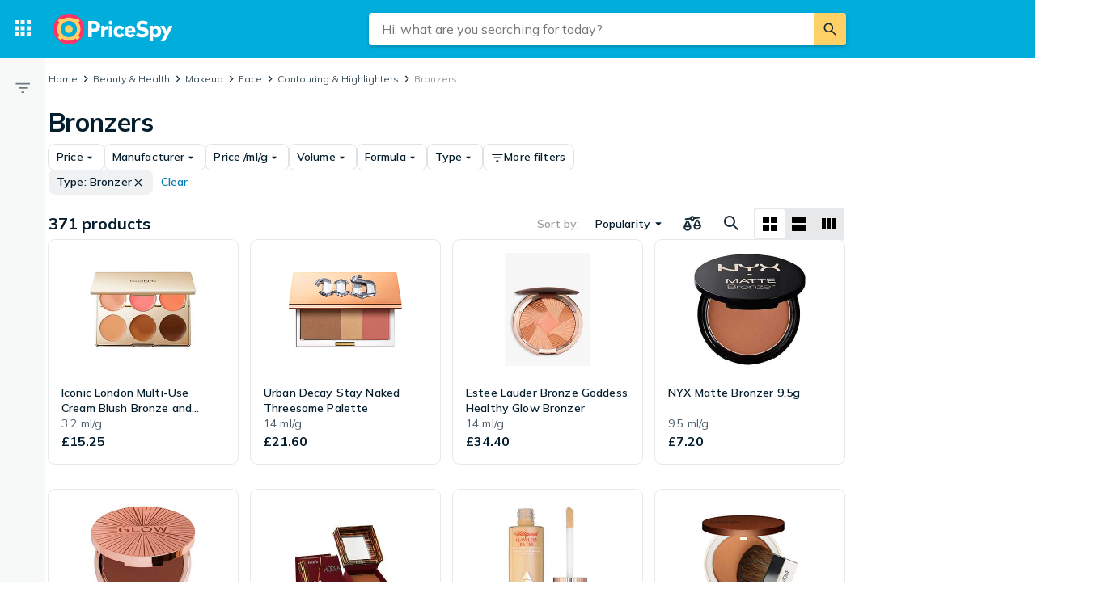

--- FILE ---
content_type: application/javascript; charset=utf-8
request_url: https://pricespy.co.uk/t/en_GB.06ab22fb7ce21445ba438e1ab4a55cc6.js
body_size: 33450
content:
window.TRANSLATIONS = {"symbols":{"symbol.warning":"Warning","symbol.like":"Like","symbol.dislike":"Dislike","symbol.more-options":"More options","symbol.expand":"Expand","symbol.collapse":"Collapse","symbol.close":"Close","symbol.card-layout":"Show as card items","symbol.list-layout":"Show as list items","symbol.stock-status":"Stock status","symbol.navigation-menu":"Navigation menu","symbol.show-next":"Show next","symbol.show-prev":"Show previous","symbol.expand-sidebar":"Expand sidebar","symbol.collapse-sidebar":"Collapse sidebar"},"store":{"brand.recommended-retailer":"Authorised dealer","store.recommended-retailer-brand":"%store% is recommended as a retailer by %brand%","shop-of-the-year.intro":"Every year we let our users vote for their favourite shops in Shop of the Year. You can vote between 1 and 29 November 2019. The winner will be presented in the beginning of December. Which shop is your favourite?","shop-of-the-year.view-all":"Go to Shop of the Year","shop-of-the-year.vote":"Vote for %shop%","store.located-in":"This shop is located in %country%.","store.uses-currency":"Prices are displayed in %currency% on the shop's page.","store.is-marketplace":"%storeName% is a marketplace run from %country%. Offers that are listed can be from different shops and you make your purchases directly from those shops. Read the website's own terms and conditions for each offer before your purchase.","consumer-information.title":"Consumer information","header.reviews":"Reviews","store-menu.reviews":"Reviews %count%","store-menu.about":"About the shop","store.payment-options":"Payment options","store.payment-options-invoice":"Invoice","store.payment-options-card":"Credit card","store.payment-options-cash-on-delivery":"Cash on delivery","store.payment-options-direct":"Direct payment","store.payment-options-installment":"Installment","store.payment-options-prepaid":"Prepayment","store.payment-options-paypal":"PayPal","store.payment-options-bitcoin":"Bitcoin","store.payment-options-sms":"SMS payment","store.payment-options-phone-bill":"Payment by phone bill","store.delivery-options":"Shipping options","store.shipping-providers":"Shipping providers","store.company-info":"Company information","shop-of-the-year.awards":"Awards","store.company-name":"Full company name:","store.company-number":"Company registration number:","store.telephone-support":"Provides telephone support. See shop web site for information.","store.installation-support":"Provides on-site installation support. See shop web site for info and any regional restrictions.","store-stats.customer-says":"Customers often mention","store-stats.experience-trend":"Trend of shopping experience","store.popular-products":"Popular products at %shopName%","store.contact":"Customer support","store.home-delivery":"Home delivery","store.languages":"The store can be contacted in %languages%.","reviews.back-to-store":"Back to shop","store.pj-analytics-settings":"Here you can change settings, see statistics, respond to reviews etc.","store.pj-analytics-link":"Go to PriceSpy Analytics","store.promotions-title":"%shop% promotions and coupons %month% %year%"},"search":{"search.placeholder":"Hi, what are you searching for today?","search.button":"Search","search.input-placeholder":"Search","popular-categories.title":"Popular Categories","recent-products.title":"Recently viewed products","recent-categories.title":"Recently viewed categories","results.title":"Search results","results.n-results":["%n% result","%n% results"],"no-search-results.title":"We couldn't find \"%query%\"","search-results.title":"Results for \"%query%\"","products.title":"Products","categories.title":"Categories","stores.n-title":["+%n% Shop","+%n% Shops"],"brands.title":"Brands","tests.title":"Tests & Guides","stores.more":"Show more shops","brands.more":"Show more brands","desktop-input.aria-description":"When autocomplete results are available use up and down arrows to navigate and enter to select","button.clear-input":"Clear input field","raw-search.go-to-shop":"View in shop","raw-search.at-shop":"at %shop%","raw-search.at":"at","search-products.placeholder":"Search products","search-shops.placeholder":"Search shops","search.number-of-products":"You have seen %currentProducts% of %totalProducts% products","suggest.product":"Product","suggest.store":"Store","suggest.category-filter":"%category%","facets.title-category-id":"Categories","facets.title-brand-id":"Brands","facets.title-availability-id":"Availability","stock-status.incoming":"Incoming","stock-status.in_stock":"Only in stock","facets.title-lowest-price":"Price","facets.title-user-rating":"Reviews","suggest.title-original":"Show results for","search.relevant-feedback":"Relevant","search.not-relevant-feedback":"Not relevant","search.no-idea-feedback":"Don't know","search.search-feedback-question":"How relevant was the search result?","search.search-feedback-answer":"Thanks for your feedback","search.related-searches":"Related searches","search.no-results-title":"This may mean that we don't have the product, but try to:","search.no-results-subtitle":"change the spelling","search.no-results-subtitle-1":"sple","search.no-results-subtitle-2":"use an alternative keyword","search.recent-searches":"Your recent searches","search.did-you-mean":"Did you mean:","search.result-includes-hits-for":"The results include matches for","search.popular-searches":"Popular searches","relevancy.form-additional-help":"Help us give you more relevant results next time.","relevancy.form-link-text":"Take quick survey","search.sorted-by-relevance":"Sorted by relevance","search.see-all-tab":"All","editorial.defaultauthor":"PriceSpy","search.your-searches":"Your searches:","filter.or-more":"or more","scoped-search.used-transparency-info":"Here, you'll find used products that still have a lot to offer. Shop with confidence in shops, as you have a right of return and often receive product warranties.","scoped-search.promotion-transparency-info":"Here, you'll find current campaigns and discounts that'll give you more value for your money. The campaigns come from shops and brands that are paying customers of PriceSpy.","scoped-search.promotion-title":"Promotions","search.trending-searches":"Trending searches","related-categories.title":"Related Categories","search.buy-advice-guides":"Buying advice and guidance","search.go-to-buy-advice-guides":"More inspiration","stock-status.available":"In stock or incoming","stock-status.all":"All (incl. not in stock)","mixed-content.advizedtoplist-pre-title":"Expert list","mixed-content.expertguide-pre-title":"Expert guide","mixed-content.experttest-pre-title":"Expert test","mixed-content.searcharticleitem-pre-title":"Article by PriceSpy","mixed-content.searchsponsoredarticle-pre-title":"Advert from %sponsor%","mixed-content.searchsponsoredarticle-caption":"Sponsored by %sponsor%","mixed-content.advizedtoplist-link-text":"Read list by","mixed-content.expertguide-link-text":"Read guide by","mixed-content.searcharticleitem-link-text":"Read article","mixed-content.searchsponsoredarticle-link-text":"Read article","mixed-content.searcheditoriallandingpage-link-text":"Read more","mixed-content.searcheditoriallandingpage-pre-title":"Inspiration","popular-brands.title":"Popular brands","scoped-search.promotions-type-free-gift":"Gift with purchase","scoped-search.promotions-type-discount":"Discount","scoped-search.promotions-type-conditional-discount":"3 for 2 and more","filter.deals":"Daily Deals","filter.percent-or-more":"%percent%% or more","filter.tooltip-text":"Show only products priced lower than expected based on the price trend.","filter.tooltip-link":"Read more about how we calculate a deal","filter.price-interval":"Price interval","filter.condition-title":"Product condition","filter.boolean-title-yes":"%name%","filter.boolean-title-no":"%name%: No","results.transparency-tooltip-header":"About search and sorting","results.transparency-tooltip-text":"Read more about our search and how we sort and rank prices and products.","results.transparency-tooltip-link":"Read more","tabs.evaluate":"Evaluate","tabs.explore":"Explore","evaluate-table.product-name-title":"Product name","evaluate-table.price-title":"Price","evaluate-table.availability-title":"Availability","evaluate-table.rating-title":"Reviews","evaluate-table.category-title":"Category","evaluate-table.brand-title":"Brand","search.no-new-products-but-found":"No new products found – but we found","search.used-products-text":"used ones","search.show-unavailable-question":"Do you want to show products that are","search.show-unavailable-link":"not available right now","evaluate-table.show-columns-label":"Show columns","evaluate-table.choose-category-label":"Tips! Choose a category to see more relevant filters","used.fallback-query":"used","evaluate-table.unfeatured-raw-offer-label":"Unknown product and store","evaluate-table.featured-raw-offer-label":"Unknown product","filters.show-not-in-stock":"Show not in stock","ai-compare.ai-comparison":"AI comparison","ai-compare.read-full-ai-compare":"Read the full AI comparison","ai-compare.tips-title":"AI tips when choosing %name%","ai-compare.tips-generic-title":"AI tips when choosing this product","ai-compare.compare-product":"Compare all product details","ai-compare.hide-comparison":"Hide","ai-compare.show-comparison":"Show AI comparison","ai-compare.close-comparison":"Hide AI comparison"},"reviews":{"panel.title":"Reviews","panel.old-title":"Old reviews","panel.old-lead":"Ratings older than one year are not included in the average rating.","info.sort-by-date":"Sorted by date","store.reply-by":"Reply by %name%:","translation.translated":"Translated","translation.translated-by-google.md":"<p><img src=\"https://cdn.pji.nu/g/style/google_translated_by@2x.png\" alt=\"Google\"></p>\n","translation.show-original":"Show original","translation.show-translation":"Show translation","info.last-edited":"Edited %date%","info.first-review":"There are no reviews for  %name%","info.first-review.md":"<p>There are no reviews for <strong>%name%</strong></p>\n","info.no-reviews-in-total":"No reviews yet!","info.no-reviews":"No reviews yet","info.multi-source-reviews-read-more":"Read more at","user.total-reviews":["%n% review","%n% reviews"],"user.total-reviews.md":["<p><strong>%n%</strong> review</p>\n","<p><strong>%n%</strong> reviews</p>\n"],"review.source":"Source","user.guest":"Guest user","user.guest-se":"Swedish user","user.guest-no":"Norwegian user","user.guest-dk":"Danish user","user.guest-fi":"Finnish user","user.guest-gb":"British user","user.guest-nz":"New Zealand user","user.guest-fr":"French user","button.more":"More reviews","button.write-review":"Write a review","button.edit":"Edit","link.login":"Sign in to write a review","dialog.text-area-label":"Review","dialog.text-area-placeholder":"Share both the good and the bad","dialog.title":"Review %name%","dialog.title-write":"Write review","dialog.title-edit":"Edit review","dialog.rate-info":"Click to rate","dialog.create":"Publish review","dialog.update":"Update","dialog.cancel":"Cancel","dialog.delete":"Delete","dialog.delete-confirmation-title":"Do you want to delete this review?","dialog.rating-required-error":"Rating is required","dialog.text-required-error":"Review is required","dialog.display-name-label":"Name","dialog.display-name-info":"Choose a name to be displayed with your review.","dialog.name-required-error":"Name is required","dialog.create-success":"Your review has been published","dialog.edit-success":"Your review has been updated","dialog.delete-success":"Your review has been removed","dialog.unknown-error":"Something went wrong, please try again","dialog.unauthorized-error":"You are logged out, please log in to write a review","dialog.purchase-date":"Purchase date","dialog.date-invalid-error":"Invalid date","info.purchased":"Purchased %date%","rating.n-reviews":["%n% review","%n% reviews"],"rating.n-ratings":["%count% rating","%count% ratings"],"rating.past-year":"past year","rating.n-reviews-limited":"%count%+ reviews","rating.rate-n-text-version":["%n% of 5 stars","%n% of 5 stars"],"rating.rate-n-text-version.md":["<p><strong>%n%</strong> of 5 stars</p>\n","<p><strong>%n%</strong> of 5 stars</p>\n"],"rating.based-on-n-reviews.md":["<p>Based on <strong>%n%</strong> review</p>\n","<p>Based on <strong>%n%</strong> reviews</p>\n"],"reviews.about-reviews":"About reviews","button.helpful":"Was this review helpful?","info.created":"%date% ago","info.edited":"Edited %date%","rating.terrible":"Terrible","rating.bad":"Bad","rating.ok":"OK","rating.good":"Good","rating.excellent":"Excellent","rating.option-all":"All reviews","rating.option-terrible":"Terrible reviews","rating.option-bad":"Bad reviews","rating.option-ok":"OK reviews","rating.option-good":"Good reviews","rating.option-excellent":"Excellent reviews","rating.option-terrible-no-result":"No one has written a terrible review","rating.option-bad-no-result":"No one has written a bad review","rating.option-ok-no-result":"No one has written an OK review","rating.option-good-no-result":"No one has written a good review","rating.option-excellent-no-result":"No one has written an excellent review","summary.store-title":"Shopping experience rating","summary.store-distribution":"Distribution of shopping experience","summary.product-title":"Product rating","summary.product-distribution":"Distribution of product rating","button.see-all-reviews":"Read all reviews %count%","form.text-length-requirement":"%curr% characters / minimum %min%","form.text-length-requirement-new":["%n% character (minst %min%)","%n% characters (minst %min%)"],"form.boolean-yes":"Yes","form.boolean-no":"No","form.boolean-unknown":"Don't know","form.question-optional":"(Optional)","form.question-required":"Required","form.question-nothing-selected":"Nothing selected","form.error-form":"Fill in all mandatory questions & fields","form.error-radio":"Required - Choose an alternative","form.error-text":"Required - Please tell us more","store.form-title":"Your shop review","store.form-title-with-name":"Your shop review for %name%","store.soty-info.md":"<p>Your opinion helps others to buy wisely and is valuable to PriceSpy&#39;s nomination for <a href=\"/shop-of-the-year\">Shop of the Year</a>.</p>\n","store.question-rating":"What was your experience of this shop?","store.question-rating-new":"Give a rating","store.question-review":"Review","store.question-review-new":"What's your thoughts on shopping at %name%?","store.question-review-placeholder":"Tell us about your shopping experience, from visiting the shop, checking-out, to customer support and delivery.\n+ what was good\n- what could be better?","store.question-review-rules":"The review must be in accordance to our rules and may be moderated.","store.question-review-guidelines":"See our guide to writing a good review","store.question-recommendation":"How likely are you to recommend %name% to others?","store.answer-recommendation-1":"Not likely","store.answer-recommendation-2":"Rather likely","store.answer-recommendation-3":"Likely","store.answer-recommendation-4":"Very likely","store.answer-recommendation-5":"Certainly","store.question-delivery-time":"Was the delivery time as expected?","store.answer-delivery-time-1":"Never delivered","store.answer-delivery-time-2":"Slower","store.answer-delivery-time-3":"On time","store.answer-delivery-time-4":"Somewhat faster","store.answer-delivery-time-5":"Much faster","store.question-customer-service":"How was your experience of the shop's customer service","store.answer-customer-service-1":"Very displeased","store.answer-customer-service-2":"Displeased","store.answer-customer-service-3":"OK","store.answer-customer-service-4":"Pleased","store.answer-customer-service-5":"Very pleased","store.question-sponsored":"Were you offered any benefits or compensation in exchange for writing this review?","store.question-sponsored-new":"Did you receive anything for writing this review?","store.question-sponsored-info":"For example, a discount code or entry into a giveaway.","store.completed-title":"Thank you for sharing your experiences!","store.completed-title-not-logged-in":"Don’t forget to verify your email address!","product-page.subheading":"What do you think about the product?","store.completed-soty-link":"Read more about Shop of the Year","store.completed-profile-title":"Read reviews on your profile page","store.completed-profile-text":"If you want to read or change reviews you have written you can do this on your profile page.","store.completed-profile-helpful":"Here you can also view how many you've helped with your reviews.","store.completed-profile-link":"Go to your profile page","store.completed-awaiting-verification":"Your review will be published on PriceSpy as soon as you've confirmed your email address via the confirmation message you'll receive shortly","store.completed-create-account":"Get more by creating an account on PriceSpy","store.completed-alerts":"Receive updates about price reductions and stock status on products you've placed alerts on.","store.completed-lists":"Save and easily access products you're interested in","store.completed-helpful-profile":"See how many you've helped with your reviews on your profile page","store.via-shop":"Via shop","store.via-shop-tooltip":"This review has been submitted via the shop","notification.verify-success":"Your review has been published!","dialog.email-label":"Your email address","dialog.email-placeholder":"Email","error.user-already-has-review":"You can have a maximum of one review published per shop, and email address.","error.user-connected-to-store":"You cannot write a review about a shop you are admin for.","error.user-hourly-limit-reached-shop":"You cannot send in more reviews right now. Try again later!","error.user-hourly-limit-reached-all-shops":"You cannot send in more reviews right now. Try again later!","error.under-investigation":"This review is under investigation.","form.email-usage-policy":"The email address is only to confirm your review, your email address will not be published or disclosed to any third party.","form.email-publish-instructions":"Check your inbox after submitting the review, you need to publish it for it to appear.","form.user-login-promo":"Do you have a PriceSpy account?","form.user-login-promo-connect":"to connect your review to your user account","store.verification-email.md":"<p>If you haven’t received an email within 15 minutes, please check your spam or <a href=\"/?chat=open\">contact</a> our support.</p>\n","product-page.write-review-encouragement":"Tell us what you think about the product or read other people's reviews. PriceSpy does not check whether the reviewers have used, or bought, the product in question.","product-page.write-review-disabled":"You can no longer leave reviews, the function is temporarily closed. PriceSpy does not verify whether the ones who have left reviews have used or bought the respective product.","product-page.users-tab":"Users","product-page.others-tab":"Other","sort-option.most-helpful":"Most helpful","sort-option.most-recent":"Most recent","product-sort-notice.most-recent":"Sorted by: Most recent","user.unregistered":"Deregistered","store.completed-title-authenticated":"Thanks for your store review!","store.completed-title-unauthenticated":"You've got mail!","store.completed-body-text-unauthenticated":"To make your shop review visible on PriceSpy you need to publish it. Just press the button in the email you received from us. Ta-da!","store.completed-caption-text-unauthenticated":"PS. Haven't received our email yet? Give it a few minutes. Check your spam folder. Still nothing? Contact our support.","store.completed-button-text-authenticated":"Close","store.completed-button-text-unauthenticated":"Close and check your emails","form.draft-review-login-to-publish":"Log in to publish and edit your review.","rating.reviews-section-title":"Written store reviews","rating.reviews-summary-title":"Written reviews","reviews.sorting-by-recent":"Sorted by latest review"},"product":{"prices.title":"Price comparison","prices.title-short":"Prices","prices.show-more-prices-button":"Show more prices","prices.no-prices":"No shops found selling this product","prices.not-in-stock":"No shop has the product in stock right now","prices.not-in-stock-push":"Notify me when in stock","prices.view-all-in-category-link":"View all in","price-filter.international":"International offers","price-filter.international-short":"International","price-filter.condition-title":"Show only products that are sold second-hand, without specification of condition. The condition rating for each offer is visible on the product page, where the store indicates the specific condition of the product.","title.used-products":["Used product","Used products"],"filter.condition-description":"Show only products that are sold second-hand, without specification of condition.","title.unfeatured-products":["Offer without a direct link","Offers without a direct link"],"condition-type.new":"New","condition-type.used":"Used","condition-type.damaged-packaging":"Damaged packaging","condition-type.demo":"Demo","condition-type.refurbished":"Refurbished","condition-type.almostnew":"Mint condition","price-filter.not-in-mint-condition":"Not in mint condition","price-filter.pickup-only":"In-store pickup","price-filter.not-available-for-purchase":"Not for sale","price.including-shipping":"%@price% Incl. delivery","price.excluding-shipping":"%@price% Excl. delivery","price.free-shipping":"Free delivery","price.unknown-shipping":"Unknown delivery cost","external-link.view-in-shop":"View in shop","external-link.view-product":"Go to the product","price.more-info":"More price info","price.expand-row":"Show more","price.from":"From","price.from-abbr":"from","price.from-in":"from %price% in","price.new-from":"New from %price%","shop.count":["%n% shop","%n% shops"],"product.new-from-abbr":"New from","price.recommended":"Our users recommend","price.recommended-title":"Recommended offer","price.recommended-description":"Recommended offer is based on user reviews, price and availability.","price.affordable":"Lowest price in stock","price.affordable-description":"Based on price and availability","price.promoted":"Sponsored","price.promoted-description":"Sponsored offer","price.n-variants":["%n% variant","%n% variants"],"price.variants-title":"Variants","price-notice.not_available_for_purchase":"Unavailable for purchase","price-notice.download":"Download only","stock-status.in_stock_preorder":"Pre-order","stock-status.incoming":"Incoming","stock-status.in_stock":"In stock","stock-status.not_in_stock":"Not in stock","stock-status.unknown":"Unknown stock","store-info.empty":"No information from retailer.","store-info.heading":"Retailer notes","store-info.more-about-store":"More information about %store_name%","sticky-menu.prices":"Prices","sticky-menu.reviews":"Reviews","prices.n-ratings":["%n%","%n%"],"prices.n-ratings-limited":"%n%+","product-card.n-ratings":["%n%","%n%"],"product-card.n-ratings-limited":"%n%+","product.information":"Product information","sticky-menu.information":"Information","price-history.title":"Price History","price-history.title-detail":"Price History for %name%","price-history.description":"Lowest price %@price% (%date%)","price-history.actual-price":"Price","price-history.price-trend":"Price trend","price-history.price-trend-info":"General price trend for other products at the corresponding time after launch. The price trend is based on historical data from similar products. The red line shows the average price trend. Red shading shows range.","price-history.median-price":"Median price","price-history.median-price-info":"The line shows the median price, and the areas around show where 30% and 70% of the prices are respectively.","price-history.max-price":"Max price","price-history.max-price-info":"The highest price any shop sold the product for.","price-history.go-back":"Go back to %name%","price-history.description-detail":"Below are the latest price changes that has been made for each shop. If a shop sells several versions of the product, the latest price change for each version is shown here.","price-history.select-curves":"Select curves","price-history.important-dates":"Show sales periods","price-history.no-data":"There is no price history data for this product","price-history.error":"Oops, it looks like there is a problem fetching the data","price-history.tooltip-no-price":"No offers available for:","property.title":"Product information","property.boolean-yes":"Yes","property.boolean-no":"No","property.show-all-button":"Show full product information","property.hide-all-button":"Hide full product information","property.show-more":"More","transparency.store-info":"We aim to list all offers available on the market. There’s no direct link to this product since the shop has chosen to not be a PriceSpy customer in this category.","transparency.store-info-link":"Info","transparency.prices-more-info-button":"More info","transparency.offers-from-n-shops":["Offer from %n% shop,","Offers from %n% shops,"],"transparency.n-paying-shops":["of which %n% pay PriceSpy for exposure.","of which %n% pay PriceSpy for exposure."],"transparency.general-info-short":"We aim to list all offers available on the market.","transparency.composed":"%total% %paying% %info% ","transparency.read-more":"Read more","transparency.prices-general-info-full.md":"<p><strong>We aim to be complete and objective</strong></p>\n<p>We list all the shops that we know of for any single product. We list both shops that pay for exposure (Featured Shops) as well as shops that do not.</p>\n<p>By default, we display offers in order from the lowest to the highest price, with no beneficial ranking of Featured Shops.</p>\n<p>If you own or know of a shop missing from our service please contact us at <a href=\"mailto:support@pricespy.co.uk\">support@pricespy.co.uk</a>.</p>\n","property.no-properties":"No properties yet","prices.show-used-products-toggle":"Display used products","alert.create-stock-status-alert":"Add stock status alert","alert.stock-status-alert-email":"Email me when the product is in stock","alert.create-button":"Price alert","alert.create-button-exp":"Create a price alert","alert.delete-button":"Remove alert","alert.edit-button":"Edit alert","alert.view":"View alerts","alert.how-your-email-is-used":"How your email address is used","alert.title":"Create price alert","alert.title-edit":"Edit price alert","alert.lead-text":"Get notified when the product is back in stock or when the price drops.","alert.saved":"Price alert active","alert.saved.email":"Price alert active. You will be notified by email.","alert.saved.push":"Price alert active. You will be notified by push.","alert.saved.email_push":"Price alert active. You will be notified by email and push.","list.create-new-list":"Create new list","list.add-to-list-button":"Save to list","list.add-to-new-list-button":"Save to new list","list.new-list-suggested-name":"My favourites","list.view-all-lists":"View lists","sentiment-badge.support-positive":"‘Support’","sentiment-badge.delivery-positive":"‘Delivery’","store-badge.title":"Users like...","video.brand-disclaimer":"This video contains commercial messages and does not reflect the views of PriceSpy","price-comparison-information.featured-stores-ratio":"We have found the product in %totalCount% shops, %featuredCount% of which are paying customers of PriceSpy and have a direct link to the shop.","price-comparison-information.listed-stores-information":"The shops can sell this product in various variants and conditions. Change the settings to select which offers you see. This page contains affiliate links for which PriceSpy may be compensated.","price-comparison-information.read-more":"How we display prices and shops","price-history.data-information":"The graph displays the cheapest prices for %productName% on PriceSpy during the last two years.","property.basic-info":"Basic information","property.product-name":"Product name","property.brand":"Brand","property.category":"Category","related-pages.brand-category-link":"Compare prices on all %@brandCategoryLink%.","related-pages.related-products":"View %@relatedProductsLink%","product.description":"Product description","price-history.price-header":"Price","price-history.price-change-header":"Price change","price-history.date-header":"Date","price-history.store-header":"Shop","price-history.product-description-header":"Product description","price-history.graph":"Graph","price-history.history":"History","pre-release.model-information":"%productName% will hit the shops on %releaseDate%. As soon as information becomes available on the product’s features, you’ll find them here.","pre-release.new-release":"New release","pre-release.comming-soon":"Coming soon","pre-release.stock-alert-button":"Notify me when in stock","sentiment-badge.title":"Users like","sentiment-badge.quality-positive":"“Quality”","sentiment-badge.price-positive":"“Priceworthy”","sentiment-badge.animation-positive":"“Animation”","sentiment-badge.autofocus-positive":"“Autofocus”","sentiment-badge.subwoofer-positive":"“Subwoofer”","sentiment-badge.batterylife-positive":"“Battery life”","sentiment-badge.imagequality-positive":"“Image quality”","sentiment-badge.graphics-positive":"“Graphics”","sentiment-badge.bluetooth-positive":"“Bluetooth”","sentiment-badge.instructionmanual-positive":"“Instruction manual”","sentiment-badge.noisereduction-positive":"“Noise reduction”","sentiment-badge.design-positive":"“Design”","sentiment-badge.treble-positive":"“Treble”","sentiment-badge.devicedriver-positive":"“Device driver”","sentiment-badge.remotecontrol-positive":"“Remote control”","sentiment-badge.suitableforkids-positive":"“Suitable for kids”","sentiment-badge.suitableforthefamily-positive":"“Suitable for the family”","sentiment-badge.story-positive":"“Story”","sentiment-badge.characters-positive":"“Characters”","sentiment-badge.handle-positive":"“Handle / Grip”","sentiment-badge.hardware-positive":"“Hardware”","sentiment-badge.buttons-positive":"“Buttons”","sentiment-badge.charger-positive":"“Charger”","sentiment-badge.loadingtimes-positive":"“Loading times”","sentiment-badge.easytouse-positive":"“Easy to use”","sentiment-badge.soundquality-positive":"“Sound quality”","sentiment-badge.soundvolume-positive":"“Sound volume”","sentiment-badge.photosensitive-positive":"“Photosensitive”","sentiment-badge.midrange-positive":"“Midrange”","sentiment-badge.microphone-positive":"“Microphone”","sentiment-badge.software-positive":"“Software”","sentiment-badge.assembly-positive":"“Assembly”","sentiment-badge.multiplayer-positive":"“Multiplayer”","sentiment-badge.fit-positive":"“Fit”","sentiment-badge.touchpad-positive":"“Touchpad”","sentiment-badge.touchscreen-positive":"“Touchscreen”","sentiment-badge.pivotfunctionality-positive":"“Pivot functionality”","sentiment-badge.performance-positive":"“Performance”","sentiment-badge.cleaningprocess-positive":"“Cleaning process”","sentiment-badge.voicecontrol-positive":"“Voice control”","sentiment-badge.scroll-positive":"“Scroll”","sentiment-badge.screen-positive":"“Screen”","sentiment-badge.size-positive":"“Size”","sentiment-badge.streaming-positive":"“Streaming”","sentiment-badge.surroundsound-positive":"“Surround sound”","sentiment-badge.wirelessconnection-positive":"“Wireless connection”","sentiment-badge.entertainment-positive":"“Entertainment”","sentiment-badge.challenge-positive":"“Challenge”","property.header-link":"Product information","rank.position":"Rank %@rank%","rank.in-category":"%@categoryRank% in %@categoryLink%","related-pages.related-products-link":"similar products","price-history.current-lowest-price":"Now","sentiment-badge.n-related-reviews":["%n% related review","%n% related reviews"],"price-history.add-to-graph":"Add to graph","price-history.all-dates":"All","back-to-top.button-description":"Back to top","product-compare.compare":"Compare","product-compare.compare-products":"Compare products","product-compare.compared-to":"Compared to","product-compare.comparison-info":"The comparison is made with the support of AI tools.","product-compare.choose-products":"Choose products to compare","product-compare.choose-more-products":"Choose more products to compare","product-compare.cancel-compare":"Cancel product comparison","product-compare.top-ten-link":"Compare with top 10","price-history.sold-by-n-stores":["Sold by %n% shop","Sold by %n% shops"],"price-history.back-to":"Back to","tabs.prices-overview":"Price overview","tabs.prices":"All prices","tabs.reviews":"Reviews","tabs.properties":"Info","tabs.price-history":"Price history","tabs.insights":"Insights","action-button.list-tooltip":"Save this product to a list","action-button.alert-tooltip":"Notify me when the price drops","action-button.compare-tooltip":"Compare to other products","product-info.title":"Price and product information","product-info.show-more":"Show more","product-info.price":"The best price for %product% right now is %@price%.","product-info-nextjs.price":"The best price for %product% right now is %price%.","product-info.price-used":"The best price for %product% right now is %@price% (new) or %@priceUsed% (used).","product-info.rank-popular":["It is the most popular product in our %@category% category%rating%.","It is among the 10 most popular products in our %@category% category%rating%."],"product-info-nextjs.rank-popular":["It is the most popular product in our <category/> category%rating%.","It is among the 10 most popular products in our <category/> category%rating%."],"product-info.rank":"It is among the 100 most popular products in our %@category% category%rating%.","product-info-nextjs.rank":"It is among the 100 most popular products in our <category/> category%rating%.","product-info.rank-rating":" with an average rating of %rating% of 5","product-info.user-sentiments":"Our users mention %@sentiment% as a prominent feature.","product-info.compare-link":"%product% is often compared with %@relatedProduct%.","product-info.store-count":["PriceSpy compares deals and offers from online and local shops.","PriceSpy compares deals and offers from %n% shops, online and local."],"price-list.header-store":"Store","price-list.header-product":"Product","price-list.header-stock":"Stock","price-list.header-price":"Price","missing-shop.missing-shop-link":"Is your shop missing?","missing-shop.missing-shop-click":"Click here!","missing-shop.report-title":"Report missing shop","missing-shop.report-sub-title":"Is your shop missing from the price list?","missing-shop.check-feed-title":"Check price file","missing-shop.check-feed-text":"First make sure your product is listed in the price file you send to Prisjakt. Read more about price files %@hereLink%.","missing-shop.check-feed-here-text":"here","missing-shop.check-feed-sub-text":"If the price file isn’t the problem, please proceed below.","missing-shop.select-shop-title":"Select your shop","missing-shop.optional-link-title":"Optional link to missing product page","missing-shop.submit":"Send report","missing-shop.thank-you-title":"Thank you for your report","missing-shop.thank-you-text":"We’ll make sure to add your shop as soon as possible.","missing-shop.help-text":"Can we help you with anything else?","missing-shop.help-decline":"No thanks!","missing-shop.help-accept":"Support","home-delivery.info":"Shop offers home delivery","home-delivery.info-2":"Home delivery","home-delivery.info-3":"Offers home delivery","variants.all":"All","variants.select-variants":"Select Variant","recommendations.others-visited":"Others visited","recommendations.similar-products":"Similar products","prices.title-offers-count":["%n% offer","%n% offers"],"splitlist-disclaimer.title":"We are testing a new sorting","splitlist-disclaimer.description":"Our new sorting prioritizes shops we collaborate with so that we can present more updated, accurate information.","splitlist-other.title":"Other offers","splitlist-other.description":"These offers are missing necessary information.","product.lowest-price-in-stock-shop":"Shop with lowest price in stock: ","price-filter.price-includes-shipping":"Include delivery in price","price-filter.price-includes-shipping-caption":"Add delivery cost to prices listed","price-filter.pickup-only-caption":"Add offers you can only pick up at shop location","price-filter.international-caption":"Add international offers delivering to your country","price-filter.not-available-for-purchase-caption":"Add offers that are unavailable for purchase right now","delivery-time.label":"Delivery","delivery-time.label-experiment":"Delivery:","delivery-time.instock-date":"Back in stock:","delivery-time.available":"Available:","delivery-time.unknown-date":"unknown date","delivery-time.days-label":"day","delivery-time.days-label-plural":"days","delivery-time.up-to":["Up to %n% day","Up to %n% days"],"delivery-time.unavailable":"Unavailable","delivery-time.unknown":"Unknown","promotions.members-price":"Members price","promotions.membership":"Membership","promotions.membership-price-info":"Membership incurs additional costs","promotions.membership-price-short-info":"Member price with fee","promotions.membership-name-price-info":"%name% incurs additional costs","promotions.membership-name-price-info-free":"%name% is free.","promotions.membership-read-more":"Read more at %name%","promotions.exp-date-label":"Price ends","price-list.header-partner-offers":"Partner offers sorted by price","label.size":"Size","label.color":"Color","prices.our-choice":"PriceSpy recommends","prices.our-choice-explanation":"Recommendation based on the popularity of the offer and the shop","price-cta.missing":"Price missing","price-cta.see-all-prices":"See all prices","price-cta.see-price":"See price","price-cta.see-product":"See product","price-cta.compare-prices-at-shops":"Compare prices at %count% shops","price-cta.compare-alternatives-description":"Compare more alternatives – faster delivery, used or promotional prices","price-badge.cheapest-in-stock":"Cheapest in stock","price-list.no-matching-offers-in-filter":"Sorry, there are no offers matching your filters.","price-filter.unfeatured-shops":"Unfeatured shops","price-filter.authorized-dealer":"Only authorised dealers","price-filter.my-country-shops":"UK shops","sorting.sorted-by-cheapest-price":"Sorted by cheapest price","price-filter.not-for-sale":"Non available offers","delivery-option.service-point":"Service Point","delivery-option.package-locker":"Parcel box","delivery-option.home-delivery":"Home Delivery","delivery-option.mailbox":"Mailbox","delivery-option.pickup-instore":"In-store pickup","results.no-product-found":"No product found","external-link.visit-shop":"Visit shop","kwlp.compare-prices":"Compare prices","delivery.missing-shipping-information":"%store% is missing detailed shipping information","price-list.unfeatured-shops-placeholder":"have offers without a direct link.","price-list.unfeatured-shops-placeholder-count":"%count% shops","price-list.unfeatured-shops-show-all":"Show all","popular-products.title":"Other popular products","shipping.sustainable":"Sustainable shipping","shipping.sustainable-description":"Delivery options that the shop states are climate-compensated or transported with fossil-free fuels (electricity, biofuel, etc.)","prices.filter-offers-count":["Show %n% offer","Show %n% offers"],"filter.delivery":"Delivery","price-history.create-alert-title":"Wait for a better price?","price-history.lowest-price-in-period":"Lowest price","price-history.lowest-price-today":"Lowest price now","price-history.lowest-price-ever":"Lowest price ever","price-history.intro-text":"The graph shows the lowest price over time for the variant (such as color or size) that has been the cheapest at each point in time. Shipping and used products are not included.","price-history.read-more-link":"Read more about price history","price-history.select-shop":"Select shop","price-history.time-interval":"Time interval","price-history.store":"Shop","onboarding-popover.title":"Short on time? ","onboarding-popover.body":"Sort by fastest delivery time here.","promotion.to-campaign":"See all products in the promotion","promotion.from-shop":"Promotion from %shop%","promotion.paying-shop":"The promotion belongs to %shop%, a paying customer on PriceSpy.","product.used-products":"Used products","price-list.unfeatured-placeholder-show-all":"Show all offers without a direct link","price-list.unfeatured-shops-hide-all":"Hide all offers without a direct link","price-list.unfeatured-shops-include-all":"Include all offers without a direct link","price-list.used-placeholder-show-all":"Show all used products","price-list.used-shops-hide-all":"Hide all used offers","price-list.used-shops-include-all":"Include all used products","price-list-mini.price-incl-shipping":"Lowest price incl. shipping","price-list-mini.new-price-incl-shipping":"Lowest new price incl. shipping","price-list-mini.new-price":"Lowest new price","promotions.valid-timespan":"Valid %dateRange%","price-filter.in-stock-label":"Only in stock","price-filter.mobile-contracts":"With subscription","price-list.store-title":"Shops","header.grid-article-mobile-contract-title":"%price% %count%","header.grid-article-mobile-contract-title-price":"%price%","verified-product.by-text":"The product specification is verified by","verified-product.label-text":"Verified data","delivery-time.christmas-label":"Order by: %@endDate% for delivery before Christmas Eve","delivery-time.christmas-label-short":"Order: ","sponsored-product.title":"Sponsored","price-list.title":"Compare prices and shops","price-list.best-price":"Best","price-list.cheapest-price":"Cheapest","price-list.cheapest-refurbished-price":"Cheapest refurbished","price-list.fastest":"Fastest","price-list.fastest-delivery":"Fastest delivery","price-list.best-price-popover-title":"How the 'Best' sorting works","price-list.best-price-popover-description":"The sorting is based on price, stock status, store rating, and whether the store can be clicked through to. The goal is to highlight relevant offers that balance price and trustworthiness.","price-list.best-price-popover-link":"Read more about the sorting options","price-list.not-matching-filters-title":"Prices that do not match your filters","price-list.not-matching-filters-description":"These prices may be relevant to you, but lack certain information needed to be filtered correctly.","grading.like-new":"Like new","grading.very-good-condition":"Very good condition","grading.good-condition":"Good condition","grading.ok-condition":"Ok condition","grading.poor-condition":"Poor condition","grading.salvage":"Salvage","price-list-filter.new-item":"Brand new","price-list-filter.used":"Used","price-list-filter.in-stock":"In Stock","price-list-filter.delivery-method":"Delivery","price-list-filter.include-unavailable":"Show unavailable","price-list-filter.authorized-dealer":"Authorised dealer","price-list-filter.price-including-shipping":"Price incl. delivery cost","alert.alert-price-error":"Price must be provided and be positive number","alert.min-decrease-error":"Minimum price decrease must be a positive number","login-dialog.title":"Log in to shop smarter","login-dialog.sub-title":"Free account. Full access.","login-dialog.get-alert":"Get price alerts","login-dialog.save-lists":"Save and share lists","login-dialog.track-deals":"Track deals and price history","login-dialog.sync-devices":"Sync across devices","login-dialog.and-more":"... and more!","login-dialog.login-create-account":"Login / Create account","price-filter.no-offers":"No active listings at the moment, but we update prices daily — check back soon.","price-filter.no-filtered-offers-title":"No offers match your selected filters.","price-filter.no-filtered-offers-description":"Adjust your filters and try again.","price-list.go-to-product-page":"Go to the product page","ai-compare.report-issue":"The comparison is made with the support of AI tools from Google Gemini. <chatLink>Rapportera fel</chatLink>","product-info.brand-link":"See more from %brand%","price-list.sticky-footer-all-prices":"Compare all prices","price-list.view-all-offers":"Show all prices (+%offerCount%)","price-list.action-about-shop":"About the shop","price-list.action-report-error":"Report error","price-list.action-go-to-shop":"Go to the store on Prisjakt","price-list.action-show-variants":"Show variants","price-list.all-variants":"All variants"},"meta":{"company.name":"PriceSpy Ltd.","site.name":"PriceSpy UK","category.title":"%name% Price Comparison - Find the best deals at PriceSpy UK","category.description":"Compare prices on %categoryNames%. Find deals on %productCount% products from %popularBrands% and more.","category.og-title":"%name%","landing.title":"Price Comparison | Find the best deals at PriceSpy UK","landing.description":"Compare prices on thousands of products and read user &amp; expert reviews to make the best purchase decisions.","landing.keywords":"home electronics, price comparison, shopping, e-commerce shops, user reviews, compare, cheap, reviews, forums, discussion forums, products","landing.og-title":"PriceSpy UK","search.title":"%query% - Search at PriceSpy UK","search.title-no-query":"Search at PriceSpy","search.description":"%query% - Search at PriceSpy UK","search.description-no-query":"Search at PriceSpy","store.title":"%name% - User reviews, statistics and information","store.description":"See what others think of %name%, explore current deals and discounts, and compare prices on popular products – all on PriceSpy UK.","store.keywords":"shopping, e-commerce shops, user reviews, compare, cheap, reviews, forums, discussion forums, products","store.og-title":"%name%","brand.title":"%name% price comparison - Products and deals | PriceSpy UK","brand.description":"Browse %productCount% products and compare prices from %name%. Check out current deals, trending products and shop smarter.","info.title":"Information - Compare prices and do more with your money!","info.page-title":"%title% - Compare prices and do more with your money!","info.description":"Compare prices on thousands of products and read user &amp; expert reviews to make the best purchase decisions.","info.keywords":"home electronics, price comparison, shopping, e-commerce shops, user reviews, compare, cheap, reviews, forums, discussion forums, products","market.logo-alt":"PriceSpy UK","article.page-title":"%title% - PriceSpy UK","price-history.title":"Price history for %name% - PriceSpy UK","price-history.description":"Price history, statistics and insights for %name%. Compare data from %numberOfShops% online shops on PriceSpy.","product-compare.title":"Compare products in %categoryName%","product-compare.title-fallback":"Product comparison","product-compare.versus-title":"%name1% vs. %name2% | Compare specifications & reviews - PriceSpy UK","product-compare.versus-description":"Compare %name1% vs %name2% on PriceSpy UK. We list differences in specifications and performance, as well as user sentiment and reviews.","login.title":"Sign in - PriceSpy","product-collection-sitemap.title":"%title% sitemap","product-collection-sitemap.description":"All categories for %title%","articles.title":"Articles - PriceSpy UK","product-collection.paginated-title":"%title% (page %currentPage%)","product-collection.paginated-description":"Page %currentPage% of %pages%. %description%","profile.page-title":"%user% - PriceSpy","list.title":"%name% - List by %owner%","expert.toplists-plural-expert":"Expert toplists","expert.toplists-singular-expert":"Expert toplist","expert.toplists-title":"%title% | %experts% %year%- PriceSpy.co.uk","expert.toplists-description":"%title%","expert.guide-title":"%title%","expert.guide-description":"%category%","expert.profile-title":"%name% | Independent expert - PriceSpy.co.uk","expert.profile-description":"%fullname% %categories%. %firstname%","expert.profile-description-categories":" %categories%","expert.profile-description-categories-multiple":"%category1% and %category2%","expert.profile-description-priorities":"The things that are most prioritised when %firstname% gives product recommendations are %priorities%.","expert.profile-description-priorities-multiple":"%priority1% and %priority2%","expert.category-title":"Best %category% %year% | Test & Toplists - PriceSpy.co.uk","expert.category-description":"%category%","expert.category-experts":"%nameOne% and %nameTwo%","expert.category-experts-multiple":"%nameOne%, %nameTwo% and %nameThree%","expert.landing-page-title":"PriceSpy - get independent purchasing advise from real experts","expert.landing-page-description":"If you want good independent purchasing advise, stop by us. At PriceSpy you'll get good recommendations from experts who are very proficient in their field. Best of all is that the experts are independent, so the advise you'll get is based on their knowledge and experience.","expert.test-title":"TEST: %title%","expert.test-description":"%category% %title%","keyword-listing.title":"Related to %category% - Find the best price at PriceSpy","keyword-listing.description":"Offers on %keyword%. We help you find the best shop for %categories%","promotions-list.title":"Promotions - special offers in shops right now","promotions-list.description":"Get more value for your money. Here you'll find current campaigns and specil offers, such as discounts, gifts or cashback. Compare and save everywhere!","used-products.title":"Used products - buy almost new at a lower price","used-products.description":"A Second Chance. Here, you'll find used products that still have a lot to offer. Shop confidently in shops, as you have a right of return and often receive product warranties. Compare and save!"},"lists":{"lists.title":"Lists","list.n-items":["%n% item","%n% items"],"list.n-products":["%n% product","%n% products"],"confirm.item-added":"%productName% added to \"%listName%\"","confirm.item-deleted":"Item removed","confirm.item-restored":"Item restored","confirm.list-deleted":"List removed","confirm.list-restored":"List restored","confirm.list-updated":"Your changes were saved","list.no-price-found":"No price","list.remove":"Remove","list.rename":"Rename list","list.change-order":"Change order","list.change-order-done":"Done","list.name-label":"List name","list.no-product-found":"Product not found","list.no-search-found":"Search not found","list.empty-helper-text":"It's empty! Click on the heart symbol on products you like to save them in a list.","quick-navigation.show-all":"Show all lists","list.price-sum":"Total Sum: %@sum%","list.default-name":"New list","list.compare-all":"Compare all in list","my-products.title":"Your Products","my-products.info.md":"<p>Get a better overview of products you own, add them to &quot;My Products&quot;</p>\n<p>If you already have a list with products you own, you can import them using the button below</p>\n","list.import":"Import a list","list.created":"Created %date%","list.by":"by","button.helpful":"Helpful","button.share":"Share","button.copy-link":"Copy link","button.copy-list":"Copy list","list.change-visibility":"Visibility","list.visibility-private":"Private","list.visibility-semi-private":"Shareable","list.visibility-public":"Public","list.visibility-private-description":"Only you can see this list","list.visibility-semi-private-description":"Only visible to users you choose to share this list with","list.visibility-public-description":"This list is visible to everyone on Pricespy and on your profile page","confirm.copied":"Copied","confirm.list-copied":"The list has been successfully copied to your lists","share.title":"Share list","list.save-to-list":"Save to","list.save-to-new-list":"New list","list.empty-helper-title":"Save your favourites!","list.empty-product-helper-title":"Your collection!","list.empty-product-helper-text":"Save products you already own in this list to get an overview.","list.empty-in-list-helper-title":"It's empty!","list.empty-in-list-helper-text":"Click on the heart symbol on products you like to save them in your list.","list.promote-native-app":"Get the full list experience in our mobile app. Download it now!","join.error-token-does-not-match":"The invitation has already been used. Please ask the owner for a new link.","join.error-list-not-found":"Looks like a network error.","join.error-title":"Oh no!","join.error-title-list-not-found":"Something went wrong","join.list-title":"Join %listName% at","join.title":"Join list","join.success-co-owner":"You joined the list as a co-owner","join.wish-list-success-co-owner":"You joined the wish list as a co-owner","join.wish-list-success-editor":"You joined the wish list","join.success-editor":"You joined the list as a collaborator","join.my-lists-link":"Go to your lists on the web","join.divider":"or","list.banner-title":"Unlock all of the smart functionalities!","list.banner-text":"Download the app here","list.partner":"Partner","join.invite-editor":"You are invited to collaborate on a list","join.invite-co-owner":"You are invited to co-own a list","join.invite-editor-desc":"You will have permission to add, edit and mark items as purchased.","join.invite-co-owner-desc":"You will have permission to add and edit items, invite or remove collaborators, and change list properties.","join.wish-list-invite-editor-desc":"You can mark items as purchased without the creator knowing what or by whom. This way, you avoid spoiling the surprise!","join.wish-list-invite-co-owner-desc":"You will have permission to add and edit items, invite or remove collaborators, and change list properties.","join.wish-list-invite-editor":"You are invited to a wish list","join.wish-list-invite-co-owner":"You are invited to co-own a wish list","join.button":"Join now!","type.shopping-list":"List","type.wish-list":"Wish list","list.create":"Create list","list.edit":"Edit list","list.edit-wish-list":"Edit wish list","list.cover-image":"Cover image","list.name":"List name","list.name-required":"List name is required","list.name-placeholder":"My list #1","list.description":"Description","list.description-placeholder":"My awesome list!","list.wish-list-description":"Make a wish list","list.wish-list-popover-title":"Wish list","list.wish-list-popover-text":"Use this list to share your wishes. Invited collaborators can mark items as purchased without you knowing what or by whom, but they can see each other's updates. This way, you avoid getting duplicate gifts.","list.advanced-settings":"Advanced settings","list.advanced-settings-share-settings-subtitle":"Share settings","list.advanced-settings-share-settings-private-description":"Only you and collaborators can see this list.","list.advanced-settings-share-settings-semi-private-description":"Everyone with the link can see this list.","list.advanced-settings-share-settings-public-description":"This list is visible to everyone on Pricespy and can be shared by anyone.","list.actions-save":"Save","list.actions-clear":"Clear","list.alert-delete-title":"Are you sure you want to delete the list?","list.alert-delete-text":"Are you sure you want to delete the list? This action cannot be undone.","list.alert-delete-button":"Yes, delete","list.alert-delete-cancel":"Cancel","list.added-successfully":"%product% successfully added to %list%.","list.updated-successfully":"%list% successfully updated.","list.created-successfully":"%list% successfully created.","list.add-to-list":"Add to list"},"landing":{"hot-products.title":"Popular products","hot-in-category.title":"Compare top %count% %name%","welcome.tagline":"Compare prices from over 3,000 UK shops","beta-banner.main-image-alt-text":"Welcome to Prisjakt Beta!","featured-article.read-more":"Read more","beta-banner.title":"Help us improve","beta-banner.welcome-text":"Please give us your feedback, ideas, and suggestions on how to improve our new site.","beta-banner.feedback-button":"Lämna feedback","personalized-products.title":"Recommended products","personalized-categories.title":"Recommended categories","personalized-categories.subtitle":"Inspired by your browsing history","personalized-recommendations.title":"Recommended categories and products","personalized-recommendations.subtitle":"Inspired by your browsing history","personalized-releases.title":"New product releases","personalized-releases.subtitle":"Inspired by your browsing history","personalized-releases.new-products":"Out now","personalized-releases.pre-releases":"Coming soon","personalized-releases.expected-price":"Expected price","trending-products.title":"Trending products","recently-visited.title":"Continue where you left off","header.branding-tagline":"For better decisions","hero.title":"Compare and save everywhere","popular-categories.title":"Popular categories","hero.title-black-friday":"All of Black Friday\nin one place"},"header":{"mega-menu.show-all-in-category":"Show all in %name%","mobile-menu.title":"Menu","mobile-menu.all-categories":"All categories","login.classic-link-info":"If you want to login, use the old version of PriceSpy","login.classic-link":"Switch to old PriceSpy","login.classic-link-word-wrap":"Switch to\nold PriceSpy","logo.promo-text":"Impartial price comparison","search.button":"Search","categories.title":"Categories","mobile-menu.show-all":"Show all","mega-menu.title":"Menu","mega-menu.show-all-count":"Show all (%count%)","mega-menu.show-fewer":"Show fewer"},"footer":{"markets.title":"Countries","pages.title":"Information","pages.on-title":"On PriceSpy","pages.rules-title":"Rules & Guidelines","contact-helpcenter.link":"Frequently Asked Questions","download.text.md":"<p><a href=\"https://play.google.com/store/apps/details?id=se.prisjakt.pricespy&amp;hl=en-GB\"><img src=\"https://cdn.pji.nu/g/misc/googleplay-en.png\" alt=\"Google Play\" title=\"Download on Google Play\"></a></p>\n<p><a href=\"https://itunes.apple.com/gb/app/prisjakt/id369151774\"><img src=\"https://cdn.pji.nu/g/misc/appstore-en.png\" alt=\"Apple Store\" title=\"Download on App Store\"></a></p>\n","market.dk-url":"Prisjagt.dk","market.gb-url":"PriceSpy.co.uk","market.se-url":"Prisjakt.nu","market.fi-url":"Hintaopas.fi","market.fr-url":"leDenicheur.fr","market.ie-url":"PriceSpy.ie","market.it-url":"Pagomeno.it","market.no-url":"Prisjakt.no","market.nz-url":"PriceSpy.co.nz","market.pl-url":"Kompario.pl","market.es-url":"Guiadeprecios.es","classic.exit-description":"Looking for a feature not yet available on the new site ? %@exitLink%","classic.exit-link":"Go to old PriceSpy","info.copyright":"© 2000-%year% PriceSpy UK","link.contact":"Contact us","link.about-price-comparison":"How we compare prices","link.lists":"Lists","link.compare":"Compare products","link.forum":"https://prisjakt.io/forum","link.shops":"Shops","link.price-fight":"The Pricefight","link.minhembio":"https://minhembio.com","link.careers":"Work for us","link.info":"About PriceSpy","link.plugins":"Apps","link.categories":"Our categories A-Z","link.categories-description":"List of all our categories in alphabetical order.","link.raw":"PriceSpy Raw","link.raw-description":"PriceSpy Raw lets you search for products not currently indexed, e.g. projector lamps and batteries.","link.android-app":"Android app","link.ios-app":"iPhone app","link.get-started":"Get started with PriceSpy","link.how-works":"How PriceSpy works","link.transparency":"The Transparency Act","mobile-apps.title":"Get the mobile app","link.mobile-site":"m.pricespy.co.uk","link.ads":"Advertise with PriceSpy","link.experts":"PriceSpy's experts","newsletter.title":"Get smart shopping tips by signing up to our newsletter!","newsletter.sub-title":"Subscribe to our newsletter.","newsletter.subscription-confirmed":"Thanks for signing up for our newsletter!","link.newsroom":"Newsroom","link.investor-relations":"Investor Relations","link.top-products":"Top Products","link.customer-login":"Login for stores","link.disclaimer":"Disclaimer","link.privacy-policy":"Privacy policy","link.cookie-policy":"Cookie policy","link.soty-for-stores":"Shop of the Year – for stores","link.why-prisjakt":"Register and feature your shop","link.business-center":"Login for customers","link.boxing-day-deals":"Boxing Day Deals","link.best-deals":"Best Deals NZ","link.hubs":"Hubs","link.promotions":"Promotions","link.used":"Used","link.black-friday":"Black Friday Deals","link.contact-us":"Contact","link.user-agreement":"Rules and guidelines for users","link.cookie-settings":"Cookie settings","link.january-sales":"January Sales"},"filter":{"filter.title":"Filter","button.filter":"Filter","button.n-filterings":["%n% Filtering","%n% Filterings"],"button.apply-filter":"Apply Filter","button.apply-filter-disabled":"Show Products","filter.mode-normal":"Filter","filter.mode-guide":"Guide","properties.quantity-show-more":"Show more options","properties.quantity-show-less":"Show less options","properties.capacity-show-more":"Show more","properties.capacity-show-less":"Show less","properties.select-true":"Yes","properties.select-false":"No","column.locked":"Column always visible","column.toggle":"Show/hide column","filter.toggle-hide":"Hide filter","filter.toggle-show":"Show filter","categories.expand-button":"Expand all categories","categories.collapse-button":"Collapse all categories","button.advanced-filter":"Advanced filter","properties.search-placeholder":"Find filter","result.n-products":["%n% product","%n% products"],"properties.toggle-column":"Show/Hide column","button.toggle-filter":"Minimize filter","button.toggle-filter-expand":"Expand filter","applied-filter.filter-with-prefix":"%name%: %value%","applied-filters.title":"Selected filters","filter.no-advanced-filters":"No advanced filter available.","filter.show-more-filters":"More filters","filter.search-aggregation":"Search for %filter%","properties.toggle-column-notification":"View updated to display selected column","button.clear-filters":"Clear filters","button.clear-all-filters":"Clear all","button.clear-filter":"Clear","label.show-only":"Show","label.add":"Add:","prefix.add":"Add: ","empty-message.no-product-in-store":"No shop has the product in stock!","empty-message.notify-me-button":"Notify when in stock","empty-message.no-store-sells-product":"No shop sells this product.","empty-message.no-filter-match":"Sorry, no offers match your selection.","empty-message.no-search-filter-match":"Sorry, no products match your selection.","empty-message.no-featured-store-sells-product":"No shop with a direct link sells this product.","empty-message.see-other-categories":"See other %category%","empty-message.no-info-on-delivery-cost":"We're missing information regarding shipping cost.","empty-message.show-without-delivery-cost":"Show prices without shipping","filter.up-to-value":"Up to %value%","filter.from-to-value":"%from% - %to%","filter.more-than-value":"More than %value%","filter.price-drop-title":"Difference from price trend","filter.price-trend-explanation":"The difference in % between the expected price according to the product's price trend, and the actual price.","filter.search-title":"Search term","filter.percent-or-more":"%percent%% or more","filter.brand-title":"Brand","filter.shop-title":"Shop","filter.category-title":"Category","filter.availability-title":"Availability","filter.promotions-title":"Promotions"},"feedback":{"button.text":"Feedback","dialog.send-button":"Send","dialog.email-label":"Email *","dialog.email-helper":"Your email will only be used for communication regarding your report","dialog.message-label":"Message *","error.missing.email":"Missing or invalid email","error.missing.message":"Missing message","dialog.thanks-for-feedback":"Thank you for your feedback!","dialog.request-error":"Something went wrong","dialog.title":"Feedback","dialog.subtitle":"Report","dialog.description":"Let us know if you’ve found any bugs, wrong prices or products, or if you have any feedback on our site.","dialog.prompt-title":"Is something incorrect?","dialog.prompt-button":"Report error","report-review.report-button":"Report","report-review.title":"Report review","report-review.send-button":"Send","report-review.message-label":"Message","report-review.message-helper":"Let us know why you're reporting this review.","report-review.email-helper":"Your email will only be used for communication surrounding your report","report-review.email-label":"Your email address","error.field-is-required":"This field is required","report-review.success":"Your report has been sent.","type.error":"Other error","type.suggestion":"General feedback","type.price":"Wrong price","type.stock":"Wrong stock status","type.wrong_prod":"Price refers to the wrong product","type.retailer_missing":"Shop missing","report.wrong-price":"Wrong price","report.wrong-stock-status":"Wrong stock status","report.wrong-product":"Wrong product","report.wrong-price-description":"The store’s price did not match the price at PriceSpy.","report.wrong-stock-status-description":"The store’s stock status did not match the stock status at PriceSpy.","report.wrong-product-description":"The link did not lead to this product.","report.other-feedback":"Other feedback","report.other-feedback-description":"Anything else that wasn’t right?","uup.answer-label-1":"Strongly disagree","uup.answer-label-6":"Strongly agree","uup.ease-question":"This page is easy to use","uup.useful-question":"This page meet my needs","uup.thank-you":"Thank you! PriceSpy will improve with your help!","uup.question-title":"Share your opinion:","relevancy.not-relevant":"Not relevant","relevancy.very-relevant":"Very relevant","relevancy.question":"How relevant is the search result?","relevancy.thank-you":"Thank you! PriceSpy will improve with your help!","relevancy.help-us-with-searchresult":"Help us give you more relevant results.","relevancy.take-a-survey":"Take quick survey","keyword-landing-page.ai-keyword-feedback":"The products on this page are selected with the help of AI, please %@contact% if something isn’t right.","keyword-landing-page.ai-keyword-feedback-no-chat":"The products on this page are selected with the help of AI, please let us know if something isn’t right.","keyword-landing-page.contact":"let us know","dialog.personal-information-warning":"Help us preserve your privacy by not including personal information","info-banner.description":"Due to a system upgrade on Wednesday 07:00 - 08:00 AM you might experience disturbances in our service. Thank you for your patience!"},"expert":{"test.user-opinions":"What does our users think of %name%?","test.video-text":"Watch when our expert %expertName% tests %productName%.","title.about-brand":"About %category% from %brand%","toplist.toplist":"Toplist","toplist.lists":"lists","test.test":"Test","test.tests":"tests","guide.guide":"Guide","guide.guides":"guides","toplist.no-of-lists":["%n% expert","%n% experts"],"toplist.expert-likes":"have been guided by %name%","toplist.expert-within":"Expert within","toplist.products":"Products in list","toplist.products-compare":"Compare all","toplist.products-go-to-offers":"Find the best price here","toplist.product-test-info":"Our expert %name% has tested the product. Watch the video above or","toplist.product-test-link":" read the test here.","content.within":"within","profile.about":"About","profile.priorities":"Priorities","profile.priority-design":"design","profile.priority-quality":"quality","profile.priority-budget":"budget","profile.priority-functionality":"functionality","profile.priority-innovation":"innovation","profile.priority-brand":"brand","profile.priority-trendy":"trendy","profile.priority-finesse":"finesse","profile.priority-originality":"originality","profile.expertise":"Expert areas","profile.social-media":"Social media","expert.brand-name":"PriceSpy's experts","guide.lists-title":"Toplists for %category%","guide.lists-expert":"Toplist by %name%","guide.lists-expert-plural":"%count% experts","guide.recommended-products-title":"%name% recommends %count% products","category.active-experts-count":["%n% active expert","%n% active experts"],"category.active-experts-title":"Active experts in %category%","category.description-title":"How we test %category%","category.see-all":"See all","test.test-plural":"Tests","toplist.toplist-plural":"Toplists","guide.guide-plural":"Guides","title.categories":"Categories","title.all-categories":"All categories","toplist.product-in-lists":["Product listed in %n% toplist","Product listed in %n% toplists"],"toplist.product-position":"No. %pos%","toplist.pos-in-n-lists":["No. %pos% in list","No. %pos% in lists"],"toplist.view-all-toplists":"View all toplists (%count%)","toplist.view-less-toplists":"View fewer toplists","landing-page.guiding-experts-count":"We have %count% experts ready to guide you!","toplist.published-at":"Toplist published ","likes.count":["%count% helped","%count% helped"],"search.tagline":"Find advice from our experts","search.placeholder":"Search lists, test, categories","search.section-categories":"Categories","widget.category-page-description":"Read our experts' buying advice about %category%","toplist.go-to-next":"Go to next toplist","related.category-title":"More within %category%","related.expert-title":"More from %expert%"},"errors":{"request.invalid-parameter":"The name must be at least 3 characters. Allowed characters: A-Z, a-z, 0-9, ” “, “_“, “-“","auth.invalid-credentials":"Invalid password","auth.invalid-user-credentials":"Invalid email or password","auth.invalid-parameter":"Required field","auth.user-not-verified":"Account is not verified","external.no-valid-email-found":"No verified email found","external.unknown":"An error occurred, please try again or contact support","external.signup-needed":"No account exists","external.user-denied":"Login aborted","validation.user-agreement":"You must accept our terms & conditions","validation.email-invalid":"Please enter a valid email address","validation.missing-username":"Please enter a valid email or username","validation.password-length":"Must be at least 8 characters","validation.password-strength":"Please enter a stronger password","registration.email-in-use":"Email address is already registered","registration.wrong-market":"Email exists on another market","registration.email-address-banned":"Email address is banned","registration.username-banned":"The username is banned","registration.username-taken":"Username is already registered","registration.ip-address-banned":"Your IP address is banned","registration.external-credentials-invalid":"Unable to authenticate with external service","registration.external-credentials-in-use":"The person connected to this account is already registered","registration.general-error":"Something went wrong","registration.verification-mail-not-sent":"Could not send verification email","internal.unknown":"Something went wrong!","internal.404":"We can't seem to find the page you were looking for.","internal.410":"We can't seem to find the page you were looking for.","error-page.title":"We're sorry!","error-page.go-home-button":"Go to Pricespy home","error-page.error-code":"Error %code%","confirm.email-not-confirmed":"Could not confirm email","prompt.field-is-required":"This field is required","forgot-password.email.not-registered":"No account found for provided email address","forgot-password.email.general-error":"Unable to send verification email, please try again","forgot-password.email-sent.information":"Clicking the link in the email will allow you to set a new password","new-password.link-expired-or-wrong":"Verification link has expired or is invalid","new-password.general-error":"Unable to set new password, please try again","support.text-link.md":"<p>If the problem remains, please contact <a href=\"mailto:support@pricespy.co.uk\">support@pricespy.co.uk</a></p>\n","error.unknown":"An error occurred, please try again or contact support","error-page.retry-button":"Retry","error-page.page-not-found-title":"Nothing to see here, this page has popped off!","error-page.page-not-found-subtitle":"Try one of these pages instead:"},"editorial-content":{"image.credit":"Image","author.avatar-alt":"Author profile avatar","article.published-at":"Published","article.updated-at":"Updated"},"content-hub":{"block-articles.title":"Guides","block-brands.title":"Brands we like","block-overview.product-count":"%products% products","block-overview.trending-title":"Trends on PriceSpy","block-product-carousel.category-title":"Popular in %categoryName%","block-product-carousel.hub-title":"Popular in %hubName%","hubs-sitemap.title":"Hubs"},"compare":{"title.vs":"vs.","related-products.add":"Click to add to the comparison"},"common":{"button.cancel":"Cancel","button.ok":"OK","button.clear":"Clear","button.save":"Save","button.saved":"Saved","button.edit":"Edit","button.undo":"Undo","button.show":"Show","button.create":"Create","button.back":"Back","sort.title":"Sort by","sorting.title":"Sorting","sort.popularity":"Popularity","sort.name":"Name","sort.price":"Price","sort.price:asc":"Price (Low - High)","sort.price:desc":"Price (High - Low)","sort.price_include_shipping":"Price incl. delivery cost (Low - High)","sort.price_include_shipping:asc":"Price incl. delivery cost (Low - High)","sort.price-excludes-shipping":"Price excl. delivery cost (Low - High)","sort.price_include_shipping:desc":"Price incl. delivery cost (High - Low)","sort.user_reviews":"User reviews","sort.user-reviews":"User reviews","sort.category":"Category","sort.price_change":"Most recent price update","sort.added":"Last edited","sort.relevance":"Relevance","sort.user_defined":"Custom","sort.price_desc":"Price (High - Low)","sort.price_includes_shipping":"Price incl. delivery cost (Low - High)","display.price_includes_shipping":"Price incl. delivery cost","sort.price_includes_shipping_desc":"Price incl. delivery cost (High - Low)","sort.property.in_stock":"Stock","sort.price-highest":"Price (High - Low)","sort.price-lowest":"Price (Low - High)","breadcrumb.home":"Home","settings.title":"Settings","pagination.page-number":"Page %number%","button.go-home":"Go to Pricespy home","button.show-more":"Show more","button.show-less":"Show less","ads.label":"Advertisement","ads.scroll-down":"Scroll down to PriceSpy","news.label":"New!","article.related-articles":"Related articles","article.related-not-found":"No related articles found.","article.articles":"Articles","time.year":["year","years"],"time.month":["month","mos"],"time.week":["week","weeks"],"time.day":["day","days"],"time.hour":["hour","hours"],"time.minute":["minute","minutes"],"time.second":["second","seconds"],"price.no-prices":"No prices","button.add":"Add","market.dk":"Denmark","market.gb":"United Kingdom","market.se":"Sweden","market.fi":"Finland","market.fr":"France","market.ie":"Ireland","market.it":"Italy","market.no":"Norway","market.nz":"New Zealand","market.pl":"Poland","market.es":"Spain","shutdown.redirect-message-it":"We have redirected you to PriceSpy UK, since we have decided to close down Pagomeno.it. From 31 January 2020, you will not be able to compare prices or products in Italy. However, PriceSpy UK will still be open. We hope to see you here!","shutdown.redirect-message-pl":"We have redirected you to PriceSpy UK, since we have decided to close down Kompario.pl. From 31 January 2020, you will not be able to compare prices or products in Poland. However, PriceSpy UK will still be open. We hope to see you here!","oops.title":"Oops!","button.read-more":"Read more","button.all":"All","sort.recommended":"Recommended","sort.featured":"Partner offers","sort.price_in_stock":"Lowest price","sort.fastest-delivery":"Fastest delivery","group.recommended":"Recommended","group.classic":"Classic","text.latest":"Latest","text.by":"by","text.in":"in","text.faq":"Frequently asked questions","button.show-all-popular-products":"Show all popular products in the UK","colors.black":"Black","colors.white":"White","colors.grey":"Grey","colors.blue":"Blue","colors.red":"Red","colors.green":"Green","colors.beige":"Beige","colors.orange":"Orange","colors.pink":"Pink","colors.brown":"Brown","colors.yellow":"Yellow","colors.silver":"Silver","colors.purple":"Purple","colors.turquoise":"Turquoise","colors.khaki":"Khaki","colors.gold":"Gold","sort.diff_percentage:desc":"Difference from price trend","sort.trending:desc":"Trending","sort.trending":"Trending","button.try-again":"Try again","price.from":"From","price.to":"To","items.show-count":"Show %count%","items.show-hits":["Show {{count}} hit","Show {{count}} hits"],"items.hits":["{{hits}} hit","{{hits}} hits"],"title.other":"Other","view-all.title":"See all","title.follow":"Follow","title.copy":"Copy","sort.best-match":"Best match","sort.rating":"Rating","sort.newest-deal":"Newest deal","sort.best-deal":"Best deal"},"changelog":{"changelog.title":"New on PriceSpy","button.read-all-updates":"Read all updates","landing.newsletter-promo":"Do you want to stay updated and get an email next time we release a feature?"},"category":{"products.title":"Products and prices","products.count":["%count% product","%count% products"],"campaign.tagline":"It's %campaignName%!","campaign.link.md":"<p>%campaignName% deals in <strong>%categoryName%</strong></p>\n","product-list.product-and-store-count":"Résultats incluant %products% produits et %stores% marchands parmi les offres disponibles sur le marché, référencés à titre gratuit ou payant.","product-list.rank-information":"Le rang de popularité est calculé en fonction du nombre de clics enregistré sur un produit et ne tient pas compte du caractère payant ou non des offres associées.","article.related-articles":"Related articles","property.boolean-true":"Yes","property.boolean-false":"No","product-list.name-column-heading":"Name","product-list.price-column-heading":"Price","product-list.price-shipping-column-heading":"Price incl. delivery cost","product-list.data-information":"Our aim is to compare offers and deals from all shops on the market. Prices are updated several times per day.","subcategories.show":"Categories","category-limit.show-more":"Show more","category-limit.show-less":"Show less","subcategories.show-all":"Show all","popular-products.title":"Popular products in %categoryName%","product-compare.breadcrumb":"Product comparison","product-compare.title":"Compare products in %categoryName%","product-compare.title-fallback":"Product comparison","product-compare.num-shops":["Sold by %n% shop","Sold by %n% shops"],"product-compare.show-differences":"Show differences","product-compare.show-differences-help":"Hide rows where the products have the same value","product-compare.n-products":["%n% product","%n% products"],"category.alias":"This category is also known as %alias%.","product-collection.sitemap-link":"Show all categories for %productCollectionTitle%","product-collection-sitemap.heading":"All categories for %title%","product-collection.paginated-title":"%title% (page %currentPage%)","product-collection.related-categories":"You may also be interested in","product-collection.too-many-hits-notice":"There are more results, but we only show %maxHitsAmount% results here. Please use filters and sorting to find the right selection.","product-collection.aliases-single":"Products in this category are also called %@alias%.","product-collection.aliases-plural":"Products in this category are also called %@aliasesExceptLast% and %@last%.","product-list.stock-column-heading":"Stock","product-list.rating-column-heading":"Rating","product-list.grid-layout-button":"Grid layout","product-list.list-layout-button":"List layout","product-list.brand-column-name":"Brand","product-list.index-date-column-name":"Added","product-list.deal-diff-column-name":"Difference from price trend","category-index.categories":"Categories","product-search.placeholder":"Search product name","keyword-landing-page.offers-title":"Shop offers","keyword-landing-page.other-categories-title":"Other categories","product-offer.n-stores":["%n% shop","%n% shops"],"product-offer.cta":["See price","See all %n% prices"],"keyword-listing-page.title":"Related to %@category%","keyword-landing-page.no-offers":"Could not find any matching offers right now.","product-collection.no-results-title":"There are no products that match all of the filters you selected. Try replacing or removing a filter."},"campaigns":{"themes.breadcrumb":"Themes","themes.title":"Themes & campaigns","themes.description":"PriceSpy gives you the tools and knowledge to find smart purchases and avoid the bad ones.","themes.upcoming-campaigns":"Upcoming campaigns","themes.ongoing-campaigns":"Ongoing campaigns","deals.title":"Deals","deals.n-products-subtitle":["%n% product","%n% products"],"popular-filters.title":"View popular deals","category.title":"Categories – Deals","category.no-items":"No categories found.","store.title":"Shops","store.no-items":"No shops found","brand.title":"Brands","search.placeholder":"Search deals","sort.product.popularity.total":"Popularity","sort.product.name.keyword":"Name","sort.price.offer|asc":"Price (Low - High)","sort.price.offer|desc":"Price (High - Low)","sort.rank|desc":"Best offer","sort.product.user_reviews.rating|desc":"Top rated","sort.relevance":"Relevance","sort.start-date":"New campaigns","sort.end-date":"Ends soon","sort.latest-deals":"Newest deals","sort.price.diff_percentage|desc":"Largest price trend difference","filter.apply-button":"Filter","filter.close-button":"Close","filter.show-button":"Filter","filter.clear-button":"Clear","aggregation.category":"Categories","aggregation.brand":"Brands","aggregation.store":"Shops","filter.title":"Filter","filter.subtitle":"Find products","filter.empty":"No filters applied","filter.product-rating":"Product rating","filter.store-rating":"Shop rating","filter.price":"Price","item.free-shipping":"Free delivery","item.previous-price":"Previous price","item.price-trend":"Price trend","item.get-coupon-codes":"Get voucher codes","item.sold-by-n-stores":["Sold by %n% shop","Sold by %n% shops"],"item.no-results.md":"<p><strong>Your search did not match any deals.</strong></p>\n<ul>\n<li>Check for typos or spelling errors</li>\n<li>Try to search with other words</li>\n</ul>\n","countdown.n-days":["day","days"],"countdown.n-hours":["hour","hours"],"countdown.n-minutes":["minute","minutes"],"countdown.n-seconds":["second","seconds"],"countdown.starting-in":"Our coverage of the best products and prices starts in","newsletter.sign-up-button":"Subscribe","newsletter.sign-up-button-long":"Yes, please add me to your mailing list!","newsletter.sign-up-title":"Get a head start on %campaignName%!","newsletter.sign-up-description":"Sign up to our newsletter to stay updated on sales and shopping news.","newsletter.unsubscribe-description":"PriceSpy will inform you on new consumer and shopping events. You can unsubscribe from the newsletter at any time.","newsletter.email-placeholder":"Your email address","newsletter.email-input-aria-label":"Your email address","ended.title":"The campaign is over","ended.subtitle":"Visit one of our ongoing campaigns instead","link.visit-campaign":"Go to campaign","newsletter.sign-up-success":"Check your emails to confirm your subscription.","newsletter.sign-up-error":"Unfortunately, something went wrong.","link.view-all":"View all deals in the UK","daily-deals.show-more-link":"Show more offers","daily-deals.title":"Daily Deals","daily-deals.description":"A bargain! Here you will find offers that we consider to be particularly good right now - products with a lower price than expected. New items every hour, every day.","black-friday.link":"Show all Black Friday deals","black-friday.popular-categories":"Popular Black Friday categories","black-friday.view-deals":"View all Black Friday deals","shop-of-the-year.vote-for-shop-in-category":"Vote for %shopName% in","shop-of-the-year.voted-for-shop-in-category":"You voted for %shopName% in %categoryName%.","shop-of-the-year.thanks-for-vote":"Thank you for your vote!","shop-of-the-year.close-popup":"Close","shop-of-the-year.already-voted-in-category":"You have already voted in this category. Voting again will change your vote.","shop-of-the-year.vote":"Vote","shop-of-the-year.vote-gdpr-text":"Your email will only be used to verify the vote.","article.related-articles":"About %campaignName%","inactive-campaign.popular-stores":"The best offers – Right now","inactive-campaign.alert-box-title":"Be the first in line","inactive-campaign.alert-box-description":"Set a price alert on the products you want to buy, and we will notify you when they drop in price. We check over 1,800 shops several times throughout the day.","inactive-campaign.alert-box-search-placeholder":"Which product do you want to keep track of?","shop-of-the-year.title-with-year":"Shop of the Year %year%","shop-of-the-year.title":"Shop of the Year","shop-of-the-year.meta-title":"Shop of the Year - Help your favorite shop, write a review!","shop-of-the-year.leaderboard-description":"Every year we let our users vote for their favourite shops in Shop of the Year. You can vote between 1 and 29 November 2019. The winner will be presented in the beginning of December. Which shop is your favourite?","shop-of-the-year.leaderboard-description-mobile":"Every year we let our users vote for their favourite shops.","shop-of-the-year.active-header-description":"The PriceSpy Shop of the Year competitions is closed. You can find all the previous years’ winners listed below.","shop-of-the-year.meta-leaderboard-description":"Vote for your favourite shop in Shop of the Year %year%! This is the competition where British consumers praise the best shops.","shop-of-the-year.view-shops-in-category-link":"View all shops","shop-of-the-year.legal-information":"All shops on PriceSpy participate. The shop that gets most votes wins Shop of the Year. When voting is in progress, we show the most popular shops on this page, but in random order.","shop-of-the-year.vote-for-favorite":"Vote for your favourite shop","shop-of-the-year.search":"Search shop and vote","shop-of-the-year.search-no-result":"No search results found for \"%query%\"","shop-of-the-year.category-title":"Nominated in category %category%","shop-of-the-year.login-to-vote":"Log in to vote","shop-of-the-year.winners":"Winners","shop-of-the-year.winners-page-title":"Shop of the Year - Winner of %year%","shop-of-the-year.winners-title":"Winner of %year%","shop-of-the-year.winners-description":"Every year we let our users vote for their favourite shops. These are the winners in Shop of the Year %year%. We want to thank all consumers for voting, and congratulate the winner!","shop-of-the-year.before-winners-description":"The vote has ended. We will present the winners in early December. Until then we are showing the winners from last year's competition.","shop-of-the-year.charity-in-favor":"In favor of","shop-of-the-year.winners-category":"Winner of %year% in category:","shop-of-the-year.winners-conscious":"This year's most conscious shop","shop-of-the-year.conscious-info":"The jury of experts' award for our sustainability heroes","shop-of-the-year.winners-review-info":"Help your favourite shop win by leaving a review","shop-of-the-year.winners-announced-december":"The winner will be announced on December 15, %year%","shop-of-the-year.past-winners":"The winners of last year's contest","shop-of-the-year.past-winners-description":"We made some changes to the competition in 2020. Instead of a separate voting system, we let our users' reviews determine the winners.","shop-of-the-year.shop-promo-title":"Share how you've experienced this shop with others!","shop-of-the-year.shop-promo-description":"Your review will help others find the right shop, and will help determine the winner of the Shop of the Year %year%.","inactive-campaign.featured-list-title":"Be the first in line","inactive-campaign.featured-list-description":"Set a price alert on the products you want to buy, and we will notify you when they drop in price. We check over 3,000 shops several times throughout the day. Here are a few products that other users monitor.","deals.price-n-days-ago-since":["Yesterday: %@price%","%n% days ago: %@price%"],"deals.price-n-days-ago":"%count% days ago","products.title":"Products","category-facet-description.offers-in-category-for-campaign":"Offers in %category% for %campaign%.","category-facet-description.general-information":"We automatically scan all products within %category% on PriceSpy to find the ones that may offer a good price at the moment.","category-facet-description.current-offers-and-popular-brands":"Today we’ve found %offerCount% offers from brands such as %brands%.","category-facet-description.disclaimer":"The percentage shows how the lowest price has changed last week, not the change in a specific shop. Always check the price history and product description yourself.","peak-index.description":"Average price drop on sale items in %category% during %campaign% %year%","shop-of-the-year.shop-search-title":"Vote for your favourite Shop of the Year! ","shop-of-the-year.shop-search-text":"Leave a review to help your favourite shop win Shop of the Year. Simply write your shop's name in the search bar.","shop-of-the-year.latest-shops-title":"The most recently rated shops","shop-of-the-year.latest-shops-subtitle":"Click on a shop to rate it!","shop-of-the-year.latest-reviews-title":"The latest shop reviews","shop-of-the-year.landing-page-banner-title":"We’re on the hunt for this year’s ‘Shop of the Year %year%’ – vote here","shop-of-the-year.landing-page-banner-text":"The competition is underway! Vote for your favourite shop by writing a review.","shop-of-the-year.tabs-contest":"Contest","shop-of-the-year.tabs-articles":"Articles","shop-of-the-year.tabs-winners":"Winners","shop-of-the-year.finished-header-description":"The Shop of the Year 2022 competition has ended – and we couldn’t have done it without you! All shop reviews that were written during 1 December 2021 and 30 November 2022 were participating in deciding who would win PriceSpy’s coveted award. Now the reviews help us all make better decisions, every day. Thanks!","campaign-card.compare-prices":"Go to offer","campaign-card.compare-prices-from-shops":"Compare %count% offers","campaign-card.sale-badge-end-date-percentage":"-%percentage%% ends %date%","campaign-card.sale-percentage":"-%percentage%%","campaign-card.sale-badge-end-date":"Campaign price ends %date%","campaign-card.sale":"Campaign price","campaign-card.previous-price-explanation":"Expected price based on price trend","campaign.deals-how":"How we calculate deals","campaign.deals-how-text":"Based on the last 90 days lowest price we compare this price trend with the currently lowest price. The trend is calculated with help of linear regression.","product-card.expected-price":"Expected price:","product-card.percentage-below-trend":"%percentage%% below price trend","product-card.expected-price-explanation":"According to the product's price trend over 3 months, the price is expected to be %expectedPrice%.","product-card.read-more-about-price-trend":"Read more about price trend","deals.n-results":["%n% results","%n% results"],"campaign.bf-banner-landing-page-category-headphones":"Headphones","campaign.bf-banner-landing-page-category-shoes":"Shoes","campaign.bf-banner-landing-page-category-smartphones":"Smartphones","campaign.bf-banner-landing-page-category-tvs":"TVs","campaign.bf-banner-landing-page-category-perfumes":"Perfumes","campaign.bf-banner-landing-page-category-lamps":"Lamps","campaign.bf-banner-landing-page-category-kitchen":"Kitchen","campaign.deals-info-icon":"Here we gather offers that we consider to be particularly good right now. We track the price trend for three months and compare it to the current price of the product.","campaign.deals-read-more":"Read more"},"brand":{"popular-products.title":"Most popular products from %brand%","popular-categories.title":"Most popular %brand% categories","button.show-more-categories":"Show more categories","premium-brand.information-notice":"This page contains information from %brand%","premium-brand.featured-products":"Featured products"},"alerts":{"alerts.title":"Alerts","unsubscribe.removed":"Your alert has been removed","unsubscribe.no-more-notifications":"You will not receive any more notifications for:","list.empty-helper-text":"Click on the 'alert' button in the product view, and we'll notify you when the price drops or the item is in stock.","settings.link":"Alert settings","settings.header":"Alerts","settings.notify-by":"Notify me by","settings.notify-by-email":"Email","settings.notify-by-push":"Push","list.n-products-found":["%n% product","%n% products"],"confirm.alert-deleted":"Alert removed","confirm.alert-restored":"Alert restored","list.no-price-found":"No price","list.remove":"Remove","list.no-product-found":"No product found","list.alert-search-not-found":"Search not found","type.price-drop":"When the price drops","type.back-in-stock":"When the product is back in stock","type.price-below":"The price drops below:","alert-form.email-placeholder":"Your email address","alert-form.create-button":"Set price alert","alert-form.delete-button":"Remove alert","alert.edit-button":"Edit alert","alert-form.cancel-button":"Cancel","alert-form.threshold-too-high":"The target price cannot exceed the current price","alert-form.invalid-email-error":"Please enter a valid email address","alert-form.email-in-use-error":"There is an account linked to this email address","alert-form.login-error":"Sign in to create your alert.","alert-form.unknown-error":"An unknown error occured. Please try again later.","alert-form.price-limit":"Set price limit","alert-form.only-notify-in-stock":"Only notify when the product is in stock","alert-form.price-step-checkbox":"Thereafter at price drops greater than:","alert-form.price-interval":"Price interval","alert-form.shops-with-higher-rating":"From shops with a higher rating than","alert-form.n-stores":["%n% shop","%n% shops"],"alert-form.filter-shops":"Filter shops","alert-form.shops-settings":"My shop preferences","alerts.shop-preference-none":"All shops","alerts.shop-preference-exclude-disliked":"Exclude shops I dislike","alerts.shop-preference-liked":"Only shops I like","alerts.empty-helper-title":"Create an alert!","alerts.notify-me-below":"Notify me when the price drops below","alerts.notify-me-if":"Only notify if the price is reduced by at least this amount. Used to avoid notifications for small price changes.","alerts.product-settings":"Product settings","alerts.notify-me-if-instock":"Only notify if the product is in stock","alerts.include-used-products":"Include used products","alerts.store-settings":"Store settings","alerts.only-favourite-store":"Only your favourite store","alerts.exclude-disliked-stores":"Exclude disliked stores","alerts.profiled-store-only":"Only profiled stores","alerts.store-with-average-rating":"Only stores with an average rating","alerts.notify-when-available":"Notify me when the product is in stock","alerts.store-preference":"Your store preferences","alerts.alert-created":"Alert has been created","alerts.view-alert":"View alert"},"account":{"login.title":"Sign in","login.submit-button":"Sign in","login.forgot-password":"Forgot your password?","login.description":"Creating an account is easy, and allows you to save products and set up alerts for price drops and stock status","login.successful":"Welcome! You are now signed in","login.forgot-password-successful":"Password updated. You are now signed in","logout.successful":"You've been signed out","signup.title":"Create account","signup.subtitle":"Create account using email","signup.submit-button":"Create account","signup.success":"Account created successfully. You're now signed in","signup.newsletter-info":"I want to receive updates on new features, sales and other events at PriceSpy","signup.terms-accept":"I accept the PriceSpy %@termsConditionsLink% and %@privacyPolicyLink%","signup.terms-conditions":"Rules and guidelines for users","signup.privacy-policy":"Privacy policy","signup.login-link":"Already have an account?","signup.disabled":"Right now, you cannot create a new account, we're changing our login system.","signup.external-title":"Register with Facebook","forgot-password.title":"Forgot password","forgot-password.subtitle":"Enter your email address to set a new password","forgot-password-change.title":"Forgot password","forgot-password-change.subtitle":"Enter a new password for your PriceSpy account","forgot-password.submit-button":"Send","forgot-password.update-button":"Set new password","forgot-password.email-sent-title":"Forgot password","forgot-password.email-sent-information":"Clicking the link in the email will allow you to set a new password","forgot-password.email-notice.md":"<p>Please <strong>check your email</strong> to set a new password</p>\n","forgot-password.change-new-label":"New password","input.email":"Email","input.username":"Username","input.password":"Password","input.display-name":"Name","input.password-toggle":"Show password","change-email.confirm-title":"Change email","change-email.confirm-information":"Please check your email and click the verification link","change-email.confirm-notice.md":"<p>Please  <strong>check your email</strong> to confirm your new email address</p>\n","menu.not-logged-in-button":"Sign in","menu.logged-in-button":"Signed in","menu.pricespy-analytics":"PriceSpy Analytics","menu.pricespy-brand-analytics":"PriceSpy Brand Analytics","menu.lists-alerts":"Lists & Alerts","menu.settings":"Settings","menu.logout-button":"Sign out","menu.exit-to-classic-link":"Go to old PriceSpy","menu.new-site-feedback":"Help us improve our new site with your %@feedback%","menu.new-site-missing-functionality":"Missing some functionality?","my-account.title":"My account","settings.title":"Settings","settings.account-header":"Account","settings.notifications-title":"Notify me by","settings.sms":"SMS","settings.push":"Push notification","settings.update-password":"Update password","settings.saved":"Settings saved","settings.old-password":"Old password","settings.new-password":"New password","email-sent.subtitle":"An email was sent to %email%","contact-support.link":"Contact support","email-sent.contact-support":"%@openFeedback% if your email was not received","email-sent.go-back-link":"Go back to %name%","confirm.title":"Verify Account","confirm.information":"Verifying your email will set up your PriceSpy account. You will get full access to settings, alerts and lists","confirm.email-notice.md":"<p>Please <strong>check your email</strong> and click the verification link</p>\n","back-to-login.link":"Sign in","back-to-login.text":"Back to %@login%","confirm.email-confirmed":"Email confirmed","back-to-settings.link":"Settings","back-to-settings.text":"Go back to %@link%","personalization.headline":"Personal recommendations","personalization.description":"Personal suggestions and recommendations based on earlier visits, combined with data from other visitors having similar interests.","personalization.privacy-settings.md":"<p>Set the visibility of personal recommendations on the page for <a href=\"/privacy-settings\">confidentiality-settings</a>.</p>\n","personalization.interests":"Your interests","userdata.userdata-description":"Access your personal information and data","facebook.login-button":"Log in with Facebook","facebook.signup-button":"Register with Facebook","facebook.continue-with-button":"Continue with Facebook","userdata.userdata-link.md":"<p><a href=\"https://classic.pricespy.co.uk/user_data.php\">View personal data</a></p>\n","userdata.exports-contact-info.md":"<p>Contact support (<a href=\"mailto:support@pricespy.co.uk\">support@pricespy.co.uk</a>) to download a copy of your personal data.</p>\n","userdata.exports-download-info-safe.md":"<p>Available exports (available until %expiration_date%) can be downloaded <a href=\"https://pricespy.co.uk/%path%\">following this link</a></p>\n","sign-in-promo.modal-title":"Sign in for the full experience","sign-in-promo.list-item-sync-your-info":"Sync your info across devices","sign-in-promo.list-item-optimise-alerts":"Optimise alerts","sign-in-promo.list-item-organise-lists":"Create and organise lists","sign-in-promo.sign-in-button":"Sign in","sign-in-promo.create-account-button":"Create account","menu.lists":"Lists","menu.alerts":"Alerts","menu.menu-button":"Account","social-flow.email-required":"We need your email to create an account for you.","social-flow.almost-done":"Almost ready!","social-flow.terms-conditions":"Approve our rules and guidelines to set up your account.","statistics.contributions":"Contributions","statistics.helpful-votes":"Helpful votes","statistics.views":"Views","statistics.join-date":"Joined %date%","profile.title":"Profile","profile.tab-reviews":"Reviews","profile.empty-reviews-title":"This is where your reviews will be shown","user-profile.empty-lists-title":"No lists found","user-profile.empty-lists-body":"The user hasn't created any public lists yet","settings.back-to-settings":"Back to settings","settings.notifications":"Notifications","settings.notification-settings":"Notification settings","settings.profile-settings":"Profile settings","unsubscribe.landing-title":"You are now unsubscribed","unsubscribe.landing-text":"You will no longer receive emails about","shop-preference.tab-title":"Shop preference","shop-preference.tab-ingress":"Here you add stores that you like/don't like. These settings can then be applied on the alerts you create.","shop-preference.likes-list-title":"Shops I like","shop-preference.dislikes-list-title":"Shops I don't like","shop-preference.likes-list-empty":"No liked shops yet","shop-preference.dislikes-list-empty":"No disliked shops yet","shop-preference.likes-exists":"You already like %shopName%","shop-preference.dislikes-exists":"You already dislike %shopName%","shop-preference.request-error":"Shop preference request failed","error.oauth-state-mismatch":"An autentication error happened. But no worries! Just try again by using the button below. If you repeatedly get this error, please contact support.","error.default":"Unexpected authentication error. Please try again by using the button below. If you repeatedly get this error, please contact support.","login.feedback-message":"%@login%","t-and-c-modal.title":"We’ve updated our Terms & Conditions","t-and-c-modal.body-1":"Our terms now include updates on privacy, user rights and data use. You’ll find the key changes highlighted ","t-and-c-modal.body-link":"here in full.","t-and-c-modal.contact":"Any questions? ","t-and-c-modal.contact-link":"Reach us here.","t-and-c-modal.accept":"Accept","t-and-c-modal.decline":"Decline and log out"}};window.LOCALE="en_GB"